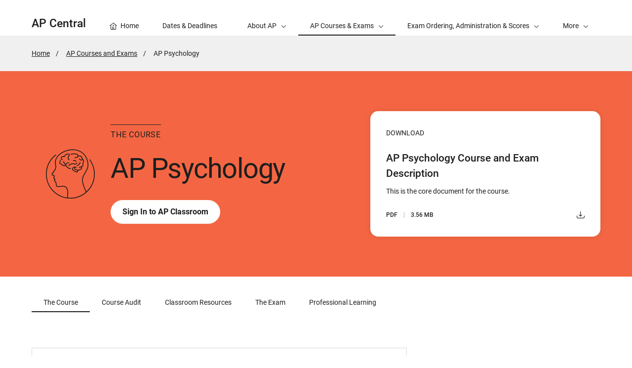

--- FILE ---
content_type: text/html; charset=UTF-8
request_url: https://apcentral.collegeboard.org/courses/ap-psychology?course=ap-psychology
body_size: 7965
content:
<!DOCTYPE html>
<html lang="en" dir="ltr" prefix="og: https://ogp.me/ns#">
<head>
  
  <script src="//kiwi.collegeboard.org/embed.js" async></script>
  <meta charset="utf-8" />
<meta name="description" content="Explore essential teacher resources for AP Psychology, including course materials, exam details, and course audit information." />
<meta name="internal-search-title" content="AP Psychology Course – AP Central" />
<link rel="canonical" href="https://apcentral.collegeboard.org/courses/ap-psychology" />
<meta name="referrer" content="no-referrer-when-downgrade" />
<meta property="og:image" content="https://secure-media.collegeboard.org/social-media/CB_og-image_v1.png" />
<meta name="twitter:image" content="https://secure-media.collegeboard.org/social-media/CB_og-image_v1.png" />
<meta name="MobileOptimized" content="width" />
<meta name="HandheldFriendly" content="true" />
<meta name="viewport" content="width=device-width, initial-scale=1, maximum-scale=2" />
<script type="application/ld+json">{
    "@context": "https://schema.org",
    "@graph": [
        {
            "@id": "https://www.collegeboard.org/",
            "description": "College Board is a non-profit organization that clears a path for all students to own their future through the AP Program, SAT Suite, BigFuture, and more.",
            "name": "College Board",
            "url": "https://www.collegeboard.org/",
            "telephone": "https://www.facebook.com/thecollegeboard, https://www.linkedin.com/company/the-college-board, https://twitter.com/collegeboard, https://www.youtube.com/user/collegeboard, https://www.instagram.com/collegeboard/"
        }
    ]
}</script>
<link rel="apple-touch-icon" href="//atlas.collegeboard.org/apricot/prod/4.10.6/assets/apple-touch-icon.png" />
<link rel="icon" href="/themes/custom/apricot_theme/favicon.ico" type="image/vnd.microsoft.icon" />

    <title>AP Psychology Course – AP Central | College Board</title>
    <link rel="stylesheet" media="all" href="/media/css/css_OKc58QEd1MAFBrK3Hp3w1hnupBChfnkcpnsIf_VxPg8.css?delta=0&amp;language=en&amp;theme=apricot_theme&amp;include=eJxljdEOwjAIRX9oWT-J0JZsGFoaYOr-3i4-aPQJTu7lgDd8gihWsoSffY3dNGeyBUehHoYCRQ9zSjiAi3afLGr-X3gP8DiFrthmPSB2atfxF_1kD64bha8ZnZZMEWRT2WPaAY_Y1bhvaeMOoSoZDfROZlznF27DJlVohwSDk1CJxM0XPz2opUv6Apz5XmI" />
<link rel="stylesheet" media="all" href="https://atlas.collegeboard.org/apricot/prod/4.9.0/ap.css" />
<link rel="stylesheet" media="all" href="/media/css/css_MxBBHNZkXsj4Fs55BS3C11UapWWiqYRJUod9me0VYAQ.css?delta=2&amp;language=en&amp;theme=apricot_theme&amp;include=eJxljdEOwjAIRX9oWT-J0JZsGFoaYOr-3i4-aPQJTu7lgDd8gihWsoSffY3dNGeyBUehHoYCRQ9zSjiAi3afLGr-X3gP8DiFrthmPSB2atfxF_1kD64bha8ZnZZMEWRT2WPaAY_Y1bhvaeMOoSoZDfROZlznF27DJlVohwSDk1CJxM0XPz2opUv6Apz5XmI" />
<link rel="stylesheet" media="all" href="https://atlas.collegeboard.org/apricot/prod/4.10.6/main.min.css" />
<link rel="stylesheet" media="all" href="https://atlas.collegeboard.org/apricot/prod/4.10.6/dx_profile.css" />
<link rel="stylesheet" media="all" href="https://atlas.collegeboard.org/apricot/prod/4.10.6/illustrations.css" />
<link rel="stylesheet" media="all" href="/media/css/css_-5454dfn-BOHzGTUB79LFcMe2RLrJDRTTRsGL4z3JyM.css?delta=6&amp;language=en&amp;theme=apricot_theme&amp;include=eJxljdEOwjAIRX9oWT-J0JZsGFoaYOr-3i4-aPQJTu7lgDd8gihWsoSffY3dNGeyBUehHoYCRQ9zSjiAi3afLGr-X3gP8DiFrthmPSB2atfxF_1kD64bha8ZnZZMEWRT2WPaAY_Y1bhvaeMOoSoZDfROZlznF27DJlVohwSDk1CJxM0XPz2opUv6Apz5XmI" />
<link rel="stylesheet" media="all" href="https://atlas.collegeboard.org/apricot/prod/4.10.6/athena.min.css" />


            <script type="application/json" data-drupal-selector="drupal-settings-json">{"path":{"baseUrl":"\/","pathPrefix":"","currentPath":"node\/8411","currentPathIsAdmin":false,"isFront":false,"currentLanguage":"en","currentQuery":{"course":"ap-psychology"}},"pluralDelimiter":"\u0003","suppressDeprecationErrors":true,"ajaxPageState":{"libraries":"[base64]","theme":"apricot_theme","theme_token":null},"ajaxTrustedUrl":[],"ajaxLoader":{"markup":"\u003Cdiv role=\u0022status\u0022 aria-labelledby=\u0022spinner\u0022\u003E\n              \u003Cdiv class=\u0022cb-spinner\u0022 id=\u0022spinner\u0022\n                role=\u0022img\u0022 aria-label=\u0022Loading ...\u0022 data-cb-apricot=\u0022spinner\u0022\u003E\n                \u003Cspan class=\u0022ms-high-contrast\u0022\u003ELoading\u003C\/span\u003E\n                \u003Cdiv\u003E\u003C\/div\u003E\n                \u003Cdiv\u003E\u003C\/div\u003E\n                \u003Cdiv\u003E\u003C\/div\u003E\n                \u003Cdiv\u003E\u003C\/div\u003E\n                \u003Cdiv\u003E\u003C\/div\u003E\n                \u003Cdiv\u003E\u003C\/div\u003E\n                \u003Cdiv\u003E\u003C\/div\u003E\n                \u003Cdiv\u003E\u003C\/div\u003E\n                \u003Cdiv\u003E\u003C\/div\u003E\n                \u003Cdiv\u003E\u003C\/div\u003E\n                \u003Cdiv\u003E\u003C\/div\u003E\n                \u003Cdiv\u003E\u003C\/div\u003E\n              \u003C\/div\u003E\n            \u003C\/div\u003E","hideAjaxMessage":true,"alwaysFullscreen":false,"throbberPosition":"body"},"improved_multi_select":{"selectors":["select[multiple]"],"filtertype":"partial","placeholder_text":null,"orderable":false,"js_regex":null,"groupresetfilter":false,"remove_required_attr":null,"buttontext_add":"\u003E","buttontext_addall":"\u00bb","buttontext_del":"\u003C","buttontext_delall":"\u00ab","buttontext_moveup":"Move up","buttontext_movedown":"Move down"},"mathjax":{"config_type":1,"config":{"tex2jax":{"inlineMath":[["$","$"],["\\(","\\)"]],"processEscapes":"true"},"showProcessingMessages":"false","messageStyle":"none"}},"cb":{"app_id":"160","global_header":{"search_type":"","title":"","use_login_widget":false,"redirectUrl":"","use_search_widget":false,"use_glyph_logo":false,"use_global_nav":false,"skip_enroll":false},"widget_profile":{"enabled":false,"app_id":"","requires_login":false,"session_check":true,"levity_protection":false,"aws_domains":[""]},"collection":{"info_article_back_button_trigger":"\/testing-staff"},"site_code":"apc","program":"k-12","apricot":{"nav":{"more_feature":1}}},"cbTrackData":[],"csp":{"nonce":"Xm3iHqCb_DXGhyyc3Lt4NQ"},"user":{"uid":0,"permissionsHash":"7d8bf11fe710a995acb265471b72d9197988192229ea13faea010dff8ffc5db9"}}</script>
<script src="/media/js/js_N8ZwMo6xZHGI7MC38Yhh1IYpwtHN86esQ21fKFGAUkA.js?scope=header&amp;delta=0&amp;language=en&amp;theme=apricot_theme&amp;include=eJxFjUEOwyAMBD-EwpOQgVVwhePINm3V15eeehutRjv0oHeZSh2W6c9HDNNaYYnuhiuMZmm6zJGHGn_0it9Cpssxt2TcNEoMCPKL-4nwo5IjsdymT_QiawaXbaNFZvEkFGMXs-_fhi-xXjaB"></script>
<script src="https://atlas.collegeboard.org/apricot/prod/4.10.6/main.min.js"></script>
<script src="https://atlas.collegeboard.org/apricot/prod/4.10.6/dx_profile.js"></script>
<script src="/media/js/js_DweD7pDrVMHVQrot1YydEj_2jJQ4RmrEeWV2C0gCM4o.js?scope=header&amp;delta=3&amp;language=en&amp;theme=apricot_theme&amp;include=eJxFjUEOwyAMBD-EwpOQgVVwhePINm3V15eeehutRjv0oHeZSh2W6c9HDNNaYYnuhiuMZmm6zJGHGn_0it9Cpssxt2TcNEoMCPKL-4nwo5IjsdymT_QiawaXbaNFZvEkFGMXs-_fhi-xXjaB"></script>
<script src="/modules/custom/apcentral_course/js/horizontal_carousel.js?v=1.0.1"></script>

        </head>
<body  data-cb-program="k-12">


  <div class="dialog-off-canvas-main-canvas" data-off-canvas-main-canvas>
    
    <div id="block-globalheaderwidget" class="block block-js-component block-js-componentglobal-header-widget">
  
    
      <cbw-header
  skip-target-id="main-content"
  use-cb-logo-link="true"

  site-title="AP"
  
  search-type=apc_site
  

    use-icon-logo="true"
  use-global-navigation="true"
  use-search-widget="true"
  use-login-widget="true"
  

    site-type="k-12"
  program-type="k-12"

    app-id="160"
></cbw-header>

  </div>
<div data-drupal-messages-fallback class="hidden"></div>
<div id="block-notificationwidget" class="block block-js-component block-js-componentnotification-widget">
  
    
      <cbw-notifications endpoint="https://atlas.collegeboard.org/api/alerts-prod.json">
  </cbw-notifications>

  </div>



    <div class="cb-local-navigation cb-white-bg cb-box-shadow-bottom">
    <!-- container for desktop items-->
    <div class="cb-desktop-navigation container">
      <div class="row">
        <nav class="col-xs cb-nav-container" aria-label="Navigation for AP Central">
          <!-- site name -->
          <div class="cb-site-name" id="site-name">
            <a href="/">AP Central</a>
          </div>
          <!-- menu items -->
          <div class="cb-nav-items hidden-xs-only">
            <nav class="cb-menu-list cb-menu-list-horizontal" aria-label="Menu for AP Central">
              <ul>
                        <li class="cb-nav-link cb-promotional" >
  <a href="/" class="cb-menu-link "
                    >
        <span class="cb-icon cb-margin-right-8 cb-home" aria-hidden="true"></span>
        <span>Home</span>
  </a>
</li>


    <li class="cb-nav-link cb-promotional" >
  <a href="/about-ap/school-year-timeline" class="cb-menu-link "
                    >
        <span>Dates &amp; Deadlines</span>
  </a>
</li>



        <!-- dropdown  -->
<li class="cb-nav-link cb-procedural">
  <div class="cb-dropdown">
    <a class="cb-dropdown-toggle" href="#" id="dropdown-1694973397" aria-expanded="false" >
      <span>About AP</span>
      <i class="cb-icon cb-down" aria-hidden="true"></i>
      <i class="cb-icon cb-up cb-hidden" aria-hidden="true"></i>
    </a>
    <!-- menu items  -->
        <div class="cb-dropdown-menu cb-menu-right-always cb-box-shadow">
      <ul aria-labelledby="dropdown-1694973397">
        <!-- specify second level of navigation -->
        <li class="cb-nav-link-second" >
  <a href="/about-ap/ap-a-glance" class=" "
                    >
        <span>AP at a Glance</span>
  </a>
</li>

<li class="cb-nav-link-second" >
  <a href="/about-ap/start-expand-ap-program" class=" "
                    >
        <span>Start and Expand Your AP Program</span>
  </a>
</li>

<li class="cb-nav-link-second" >
  <a href="/about-ap/explore-ap-by-role" class=" "
                    >
        <span>Explore AP by Role</span>
  </a>
</li>

<li class="cb-nav-link-second" >
  <a href="/about-ap/school-year-timeline" class=" "
                    >
        <span>AP 2025-26 Key Dates and Deadlines</span>
  </a>
</li>

<li class="cb-nav-link-second" >
  <a href="/about-ap/outreach-and-collaborations" class=" "
                    >
        <span>AP Collaborations and Outreach</span>
  </a>
</li>

<li class="cb-nav-link-second" >
  <a href="/about-ap/what-ap-stands-for" class=" "
                    >
        <span>What AP Stands For</span>
  </a>
</li>

<li class="cb-nav-link-second" >
  <a href="/about-ap/ap-data-research" class=" "
    >
        <span>AP Data and Research</span>
  </a>
</li>


      </ul>
    </div>
      </div>
</li>


    <!-- dropdown  -->
<li class="cb-nav-link cb-procedural">
  <div class="cb-dropdown">
    <a class="cb-dropdown-toggle cb-selected" href="#" id="dropdown-330095738" aria-expanded="false" aria-current="true">
      <span>AP Courses &amp; Exams</span>
      <i class="cb-icon cb-down" aria-hidden="true"></i>
      <i class="cb-icon cb-up cb-hidden" aria-hidden="true"></i>
    </a>
    <!-- menu items  -->
        <div class="cb-dropdown-menu cb-menu-right-always cb-box-shadow">
      <ul aria-labelledby="dropdown-330095738">
        <!-- specify second level of navigation -->
        <li class="cb-nav-link-second" >
  <a href="/courses" class=" "
                    aria-current="page">
        <span>AP Courses and Exams</span>
  </a>
</li>

<li class="cb-nav-link-second" >
  <a href="/courses/in-development" class=" "
                    >
        <span>AP Courses in Development</span>
  </a>
</li>

<li class="cb-nav-link-second" >
  <a href="/courses/ap-course-audit" class=" "
                    >
        <span>AP Course Audit</span>
  </a>
</li>

<li class="cb-nav-link-second" >
  <a href="/courses/past-exam-questions" class=" "
                    >
        <span>Past Free-Response Questions</span>
  </a>
</li>


      </ul>
    </div>
      </div>
</li>


    <!-- dropdown  -->
<li class="cb-nav-link cb-procedural">
  <div class="cb-dropdown">
    <a class="cb-dropdown-toggle" href="#" id="dropdown-1484579241" aria-expanded="false" >
      <span>Exam Ordering, Administration &amp; Scores</span>
      <i class="cb-icon cb-down" aria-hidden="true"></i>
      <i class="cb-icon cb-up cb-hidden" aria-hidden="true"></i>
    </a>
    <!-- menu items  -->
        <div class="cb-dropdown-menu cb-menu-right-always cb-box-shadow">
      <ul aria-labelledby="dropdown-1484579241">
        <!-- specify second level of navigation -->
        <li class="cb-nav-link-second" >
  <a href="/exam-administration-ordering-scores/exam-dates" class=" "
                    >
        <span>Exam Dates</span>
  </a>
</li>

<li class="cb-nav-link-second" >
  <a href="/exam-administration-ordering-scores/ordering-fees" class=" "
    >
        <span>Ordering and Fees</span>
  </a>
</li>

<li class="cb-nav-link-second" >
  <a href="/exam-administration-ordering-scores/administering-exams" class=" "
                    >
        <span>Administering Exams</span>
  </a>
</li>

<li class="cb-nav-link-second" >
  <a href="/exam-administration-ordering-scores/scores" class=" "
                    >
        <span>Scores</span>
  </a>
</li>

<li class="cb-nav-link-second" >
  <a href="https://apcentral.collegeboard.org/about-ap/ap-coordinators/resource-library" class=" "
                    >
        <span>AP Coordinator Resource Library</span>
  </a>
</li>


      </ul>
    </div>
      </div>
</li>


    <!-- dropdown  -->
<li class="cb-nav-link cb-procedural">
  <div class="cb-dropdown">
    <a class="cb-dropdown-toggle" href="#" id="dropdown-567204278" aria-expanded="false" >
      <span>Instructional Resources</span>
      <i class="cb-icon cb-down" aria-hidden="true"></i>
      <i class="cb-icon cb-up cb-hidden" aria-hidden="true"></i>
    </a>
    <!-- menu items  -->
        <div class="cb-dropdown-menu cb-menu-right-always cb-box-shadow">
      <ul aria-labelledby="dropdown-567204278">
        <!-- specify second level of navigation -->
        <li class="cb-nav-link-second" >
  <a href="/instructional-resources/ap-classroom" class=" "
                    >
        <span>AP Classroom</span>
  </a>
</li>

<li class="cb-nav-link-second" >
  <a href="/instructional-resources/ap-daily" class=" "
                    >
        <span>AP Daily</span>
  </a>
</li>

<li class="cb-nav-link-second" >
  <a href="/instructional-resources/teaching-ap-first-time" class=" "
                    >
        <span>Teaching AP for the First Time?</span>
  </a>
</li>


      </ul>
    </div>
      </div>
</li>


    <!-- dropdown  -->
<li class="cb-nav-link cb-procedural">
  <div class="cb-dropdown">
    <a class="cb-dropdown-toggle" href="#" id="dropdown-1390149851" aria-expanded="false" >
      <span>Professional Learning</span>
      <i class="cb-icon cb-down" aria-hidden="true"></i>
      <i class="cb-icon cb-up cb-hidden" aria-hidden="true"></i>
    </a>
    <!-- menu items  -->
        <div class="cb-dropdown-menu cb-menu-right-always cb-box-shadow">
      <ul aria-labelledby="dropdown-1390149851">
        <!-- specify second level of navigation -->
        <li class="cb-nav-link-second" >
  <a href="/professional-learning" class=" "
                    >
        <span>Professional Learning Opportunities</span>
  </a>
</li>

<li class="cb-nav-link-second" >
  <a href="/professional-learning/ap-summer-institutes" class=" "
                    >
        <span>AP Summer Institutes</span>
  </a>
</li>

<li class="cb-nav-link-second" >
  <a href="/professional-learning/workshops" class=" "
                    >
        <span>AP Workshops</span>
  </a>
</li>

<li class="cb-nav-link-second" >
  <a href="/professional-learning/ap-teacher-support-sessions" class=" "
                    >
        <span>AP Teacher Support Sessions</span>
  </a>
</li>

<li class="cb-nav-link-second" >
  <a href="/professional-learning/ap-community" class=" "
                    >
        <span>AP Community</span>
  </a>
</li>

<li class="cb-nav-link-second" >
  <a href="https://apcentral.collegeboard.org/about-ap/ap-coordinators" class=" "
                    >
        <span>AP Coordinators</span>
  </a>
</li>

<li class="cb-nav-link-second" >
  <a href="/professional-learning/become-an-ap-reader" class=" "
                    >
        <span>Become an AP Reader</span>
  </a>
</li>

<li class="cb-nav-link-second" >
  <a href="/professional-learning/consultant" class=" "
                    >
        <span>Become an AP Professional Learning Consultant</span>
  </a>
</li>

<li class="cb-nav-link-second" >
  <a href="/professional-learning/project-based-learning" class=" "
    >
        <span>AP Project Based Learning Series</span>
  </a>
</li>


      </ul>
    </div>
      </div>
</li>


    <li class="cb-nav-link cb-procedural" >
  <a href="/help-center" class="cb-menu-link "
    >
        <span>Help</span>
  </a>
</li>




                <!-- more dropdown -->
                <li class="cb-more">
                  <div class="cb-dropdown">
                    <a class="cb-dropdown-toggle" href="#" id="dropdown-708609023" role="button" aria-expanded="false" >
                      <span>More</span>
                      <i class="cb-icon cb-down" aria-hidden="true"></i>
                      <i class="cb-icon cb-up cb-hidden" aria-hidden="true"></i>
                    </a>
                    <div class="cb-dropdown-menu cb-menu-right-always cb-box-shadow">
                      <ul aria-labelledby="dropdown-708609023"></ul>
                    </div>
                  </div>
                </li>
              </ul>
            </nav>
          </div>
          <!-- mobile trigger -->
          <div class="cb-mobile-trigger hidden-sm-up">
            <a href="#" class="cb-icon cb-menu cb-no-text-decoration cb-link-black" aria-expanded="false" tabIndex="-1" aria-hidden="true">
              <span class="sr-only">Display Site Navigation</span>
            </a>
          </div>
        </nav>
      </div>
    </div>
    <!-- container for mobile panels-->
    <div class="cb-mobile-navigation"></div>
  </div>




<div id="main-content" class="content-wrapper" tabindex="-1" role="main">
      <div id="block-breadcrumbs" class="block block-system block-system-breadcrumb-block">
  
    
        <div class="cb-gray5-bg">
    <div class="container">
      <div class="row">
        <div class="col-xs-12">
          <nav aria-label="breadcrumbs">
  <ol class="cb-breadcrumb ">
                  <li><a href="/">Home</a></li>
                        <li><a href="/courses">AP Courses and Exams</a></li>
                        <li class="active">
          <span class="sr-only">Active Page:</span>
          <span>AP Psychology</span>
        </li>
            </ol>
</nav>

        </div>
      </div>
    </div>
  </div>

  </div>
<div id="block-coursehero" class="block block-apcentral-course block-course-hero-block">
  
    
      

<div class="cb-band cb-band-hero cb-band-hero-card ap-band ap-color7-dark"
     data-kiwi-feature-view="herop:ap-psychology">
  <div class="cb-band-hero-card-polygon ap-color7-light" style=""></div>
  <div class="container">
    <div class="row">
      <div class="col-xs-10 offset-xs-1 col-md-7 offset-md-0">
        <div
          class="display-flex align-items-md-center flex-xs-column-only flex-sm-column-only">
          <div class="ap-course ap-psychology ap-color7-text cb-margin-md-up-right-32"></div>
          <div class="cb-band-hero-content  ap-color7-text"><p class="cb-text-overline">The Course</p>
            <h1 class="cb-band-hero-title">AP Psychology</h1>
                        <a href="https://apclassroom.collegeboard.org/30" class="cb-btn cb-btn-yellow cb-btn-light" data-kiwi-featureclick="hero"
               data-kiwi-promo-view="apcentral:herop:hero:sign-in-to-ap-classroom"
               data-kiwi-link="">Sign In to AP Classroom
            </a>
                      </div>
        </div>
      </div>
      <div class="col-xs-10 offset-xs-1 col-md-5 offset-md-0">

                          


  
<div class="cb-card cb-card-title-link  cb-card-document flex-grow-1"
     role="region"
     aria-labelledby="card-1090786326-heading">

  <div class="cb-card-header">
        <p class="cb-text-overline-small" id="card-1090786326-type">Download</p>
    </div>
          <div class="cb-card-content">
        <a href="/media/pdf/ap-psychology-course-and-exam-description.pdf"
   aria-labelledby="card-1090786326-heading"
       aria-describedby="card-1090786326-desc card-1090786326-type card-1090786326-meta"
      target="_blank" >

        <h3 id="card-1090786326-heading"
    class="cb-card-title 
    "> 
  AP Psychology Course and Exam Description
 </h3>
      </a>
  
    <p class="cb-card-desc" id="card-1090786326-desc"> 
  This is the core document for the course.
 </p>
  
  
  <div class="cb-card-action">
              <ul class="cb-meta-tags" id="card-1090786326-meta">
                  <li>PDF</li>
                  <li>3.56 MB</li>
              </ul>
    
    <span class="cb-icon cb-download" aria-hidden="true"></span>
    </div>

  </div>
</div>


        
      </div>
    </div>
  </div>
</div>

  </div>



      <div class="cb-sticky cb-white-bg block block-apcentral-course block-course-nav-block" id="block-coursenavigation">
  
    
      <!-- cb-horizontal-carousel cb-horizontal-carousel-light -->
  <div class="container">
    <div class="row">
      <div class="col-xs-12">
        <div
          role="region"
          aria-label="Course Navigation"
          class="cb-horizontal-carousel ap-course-menu-horizontal-carousel cb-horizontal-carousel-light"
          data-cb-overflow="none"
          data-kiwi-feature-view="carousel-horiz:course-navigation"
        >

          <!-- left navigation -->
          <div class="cb-horizontal-nav cb-horizontal-nav-left">
            <a
              aria-label="scroll content to left"
              href="#"
              tabindex="-1"
              aria-disabled="true"
              class="cb-white-bg cb-black1-color"
            >
              <!-- NOTE: change cb-left to cb-carousel-forward -->
              <span class="cb-glyph cb-carousel-backward" aria-hidden="true"></span>
            </a>
          </div>

          <div class="cb-horizontal-carousel-nav" style="height: 72px">
            <div class="cb-horizontal-carousel-content cb-no-transition" style="transform: none">
              <nav class="cb-menu-list cb-menu-list-horizontal" aria-label="Course Pages" style="height: 72px">
                <ul>
                                      <li class="cb-margin-sm-down-bottom-4">
                      <a href="/courses/ap-psychology"
                         class="cb-menu-link cb-selected" aria-current=page>
                        <span>The Course</span>
                      </a>
                    </li>
                                      <li class="cb-margin-sm-down-bottom-4">
                      <a href="/courses/ap-psychology/course-audit"
                         class="cb-menu-link" >
                        <span>Course Audit</span>
                      </a>
                    </li>
                                      <li class="cb-margin-sm-down-bottom-4">
                      <a href="/courses/ap-psychology/classroom-resources"
                         class="cb-menu-link" >
                        <span>Classroom Resources</span>
                      </a>
                    </li>
                                      <li class="cb-margin-sm-down-bottom-4">
                      <a href="/courses/ap-psychology/exam"
                         class="cb-menu-link" >
                        <span>The Exam</span>
                      </a>
                    </li>
                                      <li class="cb-margin-sm-down-bottom-4">
                      <a href="/courses/ap-psychology/professional-learning"
                         class="cb-menu-link" >
                        <span>Professional Learning</span>
                      </a>
                    </li>
                                  </ul>
              </nav>
            </div>
          </div>

          <!-- right navigation -->
          <div class="cb-horizontal-nav cb-horizontal-nav-right">
            <a
              aria-label="scroll content to right"
              href="#"
              tabindex="-1"
              aria-disabled="true"
              class="cb-white-bg cb-black1-color"
            >
              <!-- NOTE: change cb-right to cb-carousel-backward -->
              <span class="cb-glyph cb-carousel-forward" aria-hidden="true"></span>
            </a>
          </div>
        </div>
      </div>
    </div>
  </div>

  </div>



  

            <div id="block-apricot-theme-content" class="block block-system block-system-main-block">
  
    
      <article>

  
    

  
  <div>
    
            <div><div class="cb-band cb-band-panel
  
  
   apc-course-component"
  >
    <div class="container">
    <div
      class="row align-items-center ">
              <div class="col-xs-12 apc-course-component">
      <div class="cb-align-left">
                          <div class="cb-align-left">
              
              
                                       <div class="row">
        <div class="col-xs-12 col-md-8">
          

  
  
  

<div class="cb-notification " role="region" aria-labelledby="notification-title-1550549637">
  <div class="cb-notification-container">
    <div class="cb-notification-header">
      <span class="cb-icon cb-icon cb-icon-circular cb-megaphone cb-blue3-color" aria-hidden="true"></span>
              <h4 class="cb-notification-title" id="notification-title-1550549637">
            <div>AP Psychology Clarifications for 2025-26</div>
      </h4>
      
          </div>

          <div class="cb-notification-content">
                  
            <div><p>We made minor clarifications to the AP Psychology course and exam for the 2025-26 school year and May 2026 exam.&nbsp;</p></div>
      
                          <div class="cb-btn-row display-flex justify-content-xs-end">
                                                        <a href="/media/pdf/ap-psychology-course-and-exam-description-clarifications.pdf" class="cb-btn cb-btn-black cb-hover-shade"
									          target="_blank"
											          title="Opens in a new window"
										>
		Review the Clarifications (.pdf)
	</a>
  
          </div>
              </div>
      </div>
</div>
          </div>
      </div>
                </div>
              </div>
    </div>
      </div>
  </div>
</div>

</div>
      
      <div>
              <div><div class="cb-band cb-band-panel
  
  
   apc-course-component"
  >
    <div class="container">
    <div
      class="row align-items-center ">
              <div class="col-xs-12 apc-course-component">
      <div class="cb-align-left">
                  <div class="row">
            <div class="col-xs-12 col-md-8">
                              <h2 class="cb-h3" id="panel-783246420-heading">
  Course Overview
</h2>
                                            <div class="cb-band-panel-desc cb-margin-top-16" id="panel-783246420-desc">
                      
      <div class="d8-wysiwyg"><p>AP Psychology introduces students to the systematic and scientific study of human behavior and mental processes.&nbsp;</p><p>While considering the studies that have shaped the field, students explore and apply psychological theories, key concepts, and phenomena associated with major units of study, including biological bases of behavior, cognition, development, learning, social psychology, personality, and mental and physical health.&nbsp;&nbsp;</p><p>Throughout the course, students apply psychological concepts and employ psychological research methods and data interpretation to evaluate claims, consider evidence, and effectively communicate ideas.&nbsp;</p></div>
      
  


                </div>
                          </div>
          </div>
                      </div>
    </div>
      </div>
  </div>
</div>

</div>
              <div><div class="cb-band cb-band-panel
  
  
   apc-course-component"
  >
    <div class="container">
    <div
      class="row align-items-center ">
              <div class="col-xs-12 apc-course-component">
      <div class="cb-align-left">
                  <div class="row">
            <div class="col-xs-12 col-md-8">
                              <h2 class="cb-h3" id="panel-1770703976-heading">
  Course and Exam Description
</h2>
                                        </div>
          </div>
                          <div class="cb-align-left cb-margin-top-48">
              
                  
<div class="row flex-xs-column-only cb-gutterv-24 cb-card-custom-col  hide_super_event_label">
  
     <div class="col-xs-12 col-sm-6 col-lg-4 display-flex">
  
              


  
<div class="cb-card cb-card-title-link  cb-card-document flex-grow-1"
     role="region"
     aria-labelledby="card-1119174281-heading">

  <div class="cb-card-header">
        <p class="cb-text-overline-small" id="card-1119174281-type">Download</p>
    </div>
            <div class="cb-card-media-content">
        <div data-cb-lazy="/media/images/media/ap_psychology_718x196.png" class="cb-card-media-img"></div>
      </div>
        <div class="cb-card-content">
        <a href="/media/pdf/ap-psychology-course-and-exam-description.pdf"
   aria-labelledby="card-1119174281-heading"
       aria-describedby="card-1119174281-desc card-1119174281-type card-1119174281-meta"
      target="_blank" >

        <h3 id="card-1119174281-heading"
    class="cb-card-title 
    "> 
  AP Psychology Course and Exam Description
 </h3>
      </a>
  
    <p class="cb-card-desc" id="card-1119174281-desc"> 
  This is the core document for this course. Unit guides clearly lay out the course content and skills and recommend sequencing and pacing for them throughout the year.
 </p>
  
  
  <div class="cb-card-action">
              <ul class="cb-meta-tags" id="card-1119174281-meta">
                  <li>PDF</li>
                  <li>3.56 MB</li>
              </ul>
    
    <span class="cb-icon cb-download" aria-hidden="true"></span>
    </div>

  </div>
</div>


      
          </div>
  
     <div class="col-xs-12 col-sm-6 col-lg-4 display-flex">
  
              


  
<div class="cb-card cb-card-title-link  cb-card-document flex-grow-1"
     role="region"
     aria-labelledby="card-782303251-heading">

  <div class="cb-card-header">
        <p class="cb-text-overline-small" id="card-782303251-type">Download</p>
    </div>
            <div class="cb-card-media-content">
        <div data-cb-lazy="/media/images/media/ap_psychology_718x196.png" class="cb-card-media-img"></div>
      </div>
        <div class="cb-card-content">
        <a href="/media/pdf/ap-psychology-course-and-exam-description-clarifications.pdf"
   aria-labelledby="card-782303251-heading"
       aria-describedby="card-782303251-desc card-782303251-type card-782303251-meta"
      target="_blank" >

        <h3 id="card-782303251-heading"
    class="cb-card-title 
    "> 
  AP Psychology Course and Exam Description Clarifications and Corrections
 </h3>
      </a>
  
    <p class="cb-card-desc" id="card-782303251-desc"> 
  This document provides teachers with clarifications and/or corrections for the AP Psychology Course and Exam Description.
 </p>
  
  
  <div class="cb-card-action">
              <ul class="cb-meta-tags" id="card-782303251-meta">
                  <li>PDF</li>
                  <li>131.46 KB</li>
              </ul>
    
    <span class="cb-icon cb-download" aria-hidden="true"></span>
    </div>

  </div>
</div>


      
          </div>
  
</div>


                                                                    </div>
              </div>
    </div>
      </div>
  </div>
</div>

</div>
              <div><div class="cb-band cb-band-panel
  
  
   apc-course-component"
  >
    <div class="container">
    <div
      class="row align-items-center ">
              <div class="col-xs-12 apc-course-component">
      <div class="cb-align-left">
                  <div class="row">
            <div class="col-xs-12 col-md-8">
                              <h2 class="cb-h3" id="panel-658679592-heading">
  Course Resources
</h2>
                                        </div>
          </div>
                          <div class="cb-align-left cb-margin-top-48">
              
                  
<div class="row flex-xs-column-only cb-gutterv-24 cb-card-custom-col  hide_super_event_label">
  
     <div class="col-xs-12 col-sm-6 col-lg-4 display-flex">
  
              


  
<div class="cb-card cb-card-title-link  cb-card-document flex-grow-1"
     role="region"
     aria-labelledby="card-812174773-heading">

  <div class="cb-card-header">
        <p class="cb-text-overline-small" id="card-812174773-type">Download</p>
    </div>
          <div class="cb-card-content">
        <a href="/media/pdf/ap-psychology-course-overview.pdf"
   aria-labelledby="card-812174773-heading"
       aria-describedby="card-812174773-desc card-812174773-type card-812174773-meta"
      target="_blank" >

        <h3 id="card-812174773-heading"
    class="cb-card-title 
    "> 
  AP Psychology Course Overview
 </h3>
      </a>
  
    <p class="cb-card-desc" id="card-812174773-desc"> 
  This resource provides a succinct description of the course and exam.<br />

 </p>
  
  
  <div class="cb-card-action">
              <ul class="cb-meta-tags" id="card-812174773-meta">
                  <li>PDF</li>
                  <li>161.36 KB</li>
              </ul>
    
    <span class="cb-icon cb-download" aria-hidden="true"></span>
    </div>

  </div>
</div>


      
          </div>
  
     <div class="col-xs-12 col-sm-6 col-lg-4 display-flex">
  
              


  
<div class="cb-card cb-card-title-link  cb-card-document flex-grow-1"
     role="region"
     aria-labelledby="card-595164668-heading">

  <div class="cb-card-header">
        <p class="cb-text-overline-small" id="card-595164668-type">Download</p>
    </div>
          <div class="cb-card-content">
        <a href="/media/pdf/ap-psychology-course-at-a-glance.pdf"
   aria-labelledby="card-595164668-heading"
       aria-describedby="card-595164668-desc card-595164668-type card-595164668-meta"
      target="_blank" >

        <h3 id="card-595164668-heading"
    class="cb-card-title 
    "> 
  AP Psychology Course at a Glance
 </h3>
      </a>
  
    <p class="cb-card-desc" id="card-595164668-desc"> 
  Excerpted from the AP Psychology Course and Exam Description, the Course at a Glance document outlines the topics and skills covered in the AP Psychology course, along with suggestions for sequencing.
 </p>
  
  
  <div class="cb-card-action">
              <ul class="cb-meta-tags" id="card-595164668-meta">
                  <li>PDF</li>
                  <li>164.04 KB</li>
              </ul>
    
    <span class="cb-icon cb-download" aria-hidden="true"></span>
    </div>

  </div>
</div>


      
          </div>
  
     <div class="col-xs-12 col-sm-6 col-lg-4 display-flex">
  
              


  
<div class="cb-card cb-card-title-link  cb-card-document flex-grow-1"
     role="region"
     aria-labelledby="card-568494953-heading">

  <div class="cb-card-header">
        <p class="cb-text-overline-small" id="card-568494953-type">Download</p>
    </div>
          <div class="cb-card-content">
        <a href="/media/pdf/ap-psychology-course-at-a-glance-printable-poster.pdf"
   aria-labelledby="card-568494953-heading"
       aria-describedby="card-568494953-desc card-568494953-type card-568494953-meta"
      target="_blank" >

        <h3 id="card-568494953-heading"
    class="cb-card-title 
    "> 
  AP Psychology Course at a Glance Poster
 </h3>
      </a>
  
    <p class="cb-card-desc" id="card-568494953-desc"> 
  Print the Course at a Glance poster to use for reference in the classroom. 
 </p>
  
  
  <div class="cb-card-action">
              <ul class="cb-meta-tags" id="card-568494953-meta">
                  <li>PDF</li>
                  <li>149.02 KB</li>
              </ul>
    
    <span class="cb-icon cb-download" aria-hidden="true"></span>
    </div>

  </div>
</div>


      
          </div>
  
</div>


                                                                    </div>
              </div>
    </div>
      </div>
  </div>
</div>

</div>
              <div><div class="cb-band cb-band-panel
  
  
   apc-course-component"
  >
    <div class="container">
    <div
      class="row align-items-center ">
              <div class="col-xs-12 apc-course-component">
      <div class="cb-align-left">
                  <div class="row">
            <div class="col-xs-12 col-md-8">
                              <h2 class="cb-h3" id="panel-1107010719-heading">
  Course Content
</h2>
                                            <div class="cb-band-panel-desc cb-margin-top-16" id="panel-1107010719-desc">
                      
      <div class="d8-wysiwyg"><p>The course framework included in the course and exam description (CED) clearly describes the course requirements necessary for student success.&nbsp;&nbsp;</p><p>The framework specifies what students must know, be able to do, and understand, with a focus on ideas that encompass core principles, theories, and processes of the discipline. The framework also encourages instruction that prepares students for advanced coursework in psychology at the undergraduate level.&nbsp;</p><p>The AP Psychology framework is organized into five commonly taught units of study that provide one possible sequence for the course. As always, you have the flexibility to organize the course content as you like.&nbsp;</p><table class="cb-table cb-vertical-top"><thead><tr><th><strong>Unit</strong></th><th><strong>Exam Weighting (Multiple-Choice Section)</strong></th></tr></thead><tbody><tr><td>Unit 1: Biological Bases of Behavior</td><td>15%–25%</td></tr><tr><td>Unit 2: Cognition</td><td>15%–25%</td></tr><tr><td>Unit 3: Development and Learning</td><td>15%–25%</td></tr><tr><td>Unit 4: Social Psychology and Personality</td><td>15%–25%</td></tr><tr><td>Unit 5: Mental and Physical Health</td><td>15%–25%</td></tr></tbody></table></div>
      
  


                </div>
                          </div>
          </div>
                      </div>
    </div>
      </div>
  </div>
</div>

</div>
              <div><div class="cb-band cb-band-panel
  
  
   apc-course-component"
  >
    <div class="container">
    <div
      class="row align-items-center ">
              <div class="col-xs-12 apc-course-component">
      <div class="cb-align-left">
                  <div class="row">
            <div class="col-xs-12 col-md-8">
                              <h2 class="cb-h3" id="panel-116321349-heading">
  Science Practices
</h2>
                                            <div class="cb-band-panel-desc cb-margin-top-16" id="panel-116321349-desc">
                      
      <div class="d8-wysiwyg"><p>The AP Psychology framework also outlines distinct science practices central to the study and practice of psychology. Students should develop and apply these science practices regularly throughout the course.  </p><table class="cb-table cb-vertical-top"><thead><tr><th>Skill</th><th>Description</th><th>Exam Weighting (Multiple-Choice Section)</th></tr></thead><tbody><tr><td>1. Concept Application</td><td>Apply psychological perspectives, theories, concepts, and research findings.</td><td>65%</td></tr><tr><td>2. Research Methods and Design</td><td>Evaluate qualitative and quantitative research methods and study designs.</td><td>25%</td></tr><tr><td>3. Data Interpretation</td><td>Evaluate representations of psychological concepts depicted in quantitative research (tables, graphs, charts, and diagrams) and described in qualitative research.</td><td>10%</td></tr><tr><td>4. Argumentation</td><td>Develop and justify psychological arguments using evidence.</td><td>Only assessed in the free-response section</td></tr></tbody></table></div>
      
  


                </div>
                          </div>
          </div>
                      </div>
    </div>
      </div>
  </div>
</div>

</div>
              <div><div class="cb-band cb-band-panel
  
  
   apc-course-component"
  >
    <div class="container">
    <div
      class="row align-items-center ">
              <div class="col-xs-12 apc-course-component">
      <div class="cb-align-left">
                          <div class="cb-align-left">
              
              
                                                                                <div class="row">
                    <div class="col-xs-12 col-md-8">
                      <div class="cb-gray5-bg cb-padding-24" role="region"
                                                aria-labelledby="notification-2143650406-title">
                                                                          <h2 class="cb-h3" id="notification-2143650406-title">
            <div>AP and Higher Education</div>
      </h2>
                                                                          <div class="cb-margin-top-16 cb-margin-bottom-16">
                            
            <div><p>Higher education professionals play a key role in developing AP courses and exams, setting credit and placement policies, and scoring student work. The <a href="/about-ap/higher-education" data-entity-type="node" data-entity-uuid="5b518245-8943-43b4-b85b-74ae5908ada3" data-entity-substitution="canonical">AP Higher Education</a> section features information on recruitment and admission, advising and placement, and more.</p><p><a href="/about-ap/higher-education/setting-credit-placement-policy/credit-granting-recommendations" aria-label="Link This chart" data-entity-type="node" data-entity-uuid="c555f170-ef66-4b8d-863b-8219c744a68e" data-entity-substitution="canonical">This chart</a>&nbsp;shows recommended scores for granting credit, and how much credit should be awarded, for each AP course. Your students can look up credit and placement policies for colleges and universities on the&nbsp;<a href="https://apstudent.collegeboard.org/creditandplacement/search-credit-policies" target="_blank" title="https://apstudent.collegeboard.org/creditandplacement/search-credit-policies" aria-label="Link AP Credit Policy Search">AP Credit Policy Search</a>.</p></div>
      
                          </div>
                                                                      </div>
                    </div>
                  </div>
                                        </div>
              </div>
    </div>
      </div>
  </div>
</div>

</div>
              <div><div class="cb-band cb-band-panel
  
  
   apc-course-component"
  >
    <div class="container">
    <div
      class="row align-items-center ">
              <div class="col-xs-12 apc-course-component">
      <div class="cb-align-left">
                  <div class="row">
            <div class="col-xs-12 col-md-8">
                              <h2 class="cb-h3" id="panel-1760903490-heading">
  AP Course and Exam Development
</h2>
                                            <div class="cb-band-panel-desc cb-margin-top-16" id="panel-1760903490-desc">
                      
      <div class="d8-wysiwyg"><p><span>The AP Program is unique in its reliance on development committees for their initial and ongoing voice in course and exam development. These committees, made up of an equal number of college faculty and experienced secondary AP teachers from across the country, are essential to the preparation of AP course curricula and exams.</span></p></div>
      
  


                </div>
                          </div>
          </div>
                          <div class="cb-align-left cb-margin-top-48">
              
                  
<div class="row flex-xs-column-only cb-gutterv-24 cb-card-custom-col  hide_super_event_label">
  
     <div class="col-xs-12 col-sm-6 col-lg-4 display-flex">
  
              
  
<div class="cb-card cb-card-title-link  cb-card-article flex-grow-1"
     role="region"
     aria-labelledby="card-1753872259-heading">

  <div class="cb-card-header">
        <p class="cb-text-overline-small" id="card-1753872259-type">Article</p>
    </div>
          <div class="cb-card-content">
        <a href="https://apcentral.collegeboard.org/courses/how-ap-develops-courses-and-exams"
   aria-labelledby="card-1753872259-heading"
       aria-describedby="card-1753872259-desc card-1753872259-type "
     >

        <h3 id="card-1753872259-heading"
    class="cb-card-title 
    "> How AP Develops Courses and Exams </h3>
      </a>
  
    <p class="cb-card-desc" id="card-1753872259-desc"> 
  Learn what the development committees do and the methodology they use to develop AP courses and exams. 
 </p>
  
  
  <div class="cb-card-action">
          
          <span class="cb-icon cb-east" aria-hidden="true"></span>
  
      </div>

  </div>
</div>


      
          </div>
  
     <div class="col-xs-12 col-sm-6 col-lg-4 display-flex">
  
              
  
<div class="cb-card cb-card-title-link  cb-card-article flex-grow-1"
     role="region"
     aria-labelledby="card-1399520960-heading">

  <div class="cb-card-header">
        <p class="cb-text-overline-small" id="card-1399520960-type">Article</p>
    </div>
          <div class="cb-card-content">
        <a href="https://apcentral.collegeboard.org/courses/how-ap-develops-courses-and-exams/development-committees"
   aria-labelledby="card-1399520960-heading"
       aria-describedby="card-1399520960-desc card-1399520960-type "
     >

        <h3 id="card-1399520960-heading"
    class="cb-card-title 
    "> AP Development Committees </h3>
      </a>
  
    <p class="cb-card-desc" id="card-1399520960-desc"> 
  Find development committee information for all AP courses. 
 </p>
  
  
  <div class="cb-card-action">
          
          <span class="cb-icon cb-east" aria-hidden="true"></span>
  
      </div>

  </div>
</div>


      
          </div>
  
</div>


                                                                    </div>
              </div>
    </div>
      </div>
  </div>
</div>

</div>
          </div>
  
  </div>

</article>

  </div>


        
</div>

<footer>
      <div id="block-globalfooterwidget" class="block block-js-component block-js-componentglobal-footer-widget">
  
    
      <cbw-footer></cbw-footer>

  </div>


</footer>

  </div>



<script src="/media/js/js__k7UGTuD7lOErGx3SbMykmhcAWKZNoEWpr1ssrim0uQ.js?scope=footer&amp;delta=0&amp;language=en&amp;theme=apricot_theme&amp;include=eJxFjUEOwyAMBD-EwpOQgVVwhePINm3V15eeehutRjv0oHeZSh2W6c9HDNNaYYnuhiuMZmm6zJGHGn_0it9Cpssxt2TcNEoMCPKL-4nwo5IjsdymT_QiawaXbaNFZvEkFGMXs-_fhi-xXjaB"></script>
<script src="https://athena.collegeboard.org/2.2.4/cbw-widgets.min.js"></script>
<script src="/media/js/js_P1r7y6cYY2u-P1KP4xkuVm0JQpasCvBMksU3flBSnFs.js?scope=footer&amp;delta=2&amp;language=en&amp;theme=apricot_theme&amp;include=eJxFjUEOwyAMBD-EwpOQgVVwhePINm3V15eeehutRjv0oHeZSh2W6c9HDNNaYYnuhiuMZmm6zJGHGn_0it9Cpssxt2TcNEoMCPKL-4nwo5IjsdymT_QiawaXbaNFZvEkFGMXs-_fhi-xXjaB"></script>
<script src="https://cdnjs.cloudflare.com/ajax/libs/mathjax/3.2.2/es5/tex-mml-chtml.js"></script>

</body>
</html>


--- FILE ---
content_type: text/javascript
request_url: https://apcentral.collegeboard.org/modules/custom/apcentral_course/js/horizontal_carousel.js?v=1.0.1
body_size: -42
content:
(function (Drupal, Apricot) {

  Drupal.behaviors.apricotHorizontalCarousel = {
    attach(context, settings) {

      document
        .querySelectorAll('.ap-course-menu-horizontal-carousel')
        .forEach(elem => {

          /**
           * Horizontal Carousel
           *
           * @export
           * @param {Object} data
           * @param {Element} data.elem
           * @param {Boolean} data.markup
           * @param {Number} data.scrollDistance
           * @returns {{destroy: Function}}
           *
           */

          Apricot.CBHorizontalCarousel({
            elem: elem,
            scrollDistance: 360,
            markup: false
          });
        });

      document.querySelectorAll('.block-apcentral-course.cb-sticky')
        .forEach(elem => {
          Apricot.CBSticky({
            elem: elem,
            localNavElem: document.querySelector(".cb-local-navigation")
          })
        });
    }
  };


})(Drupal, cb.apricot);
